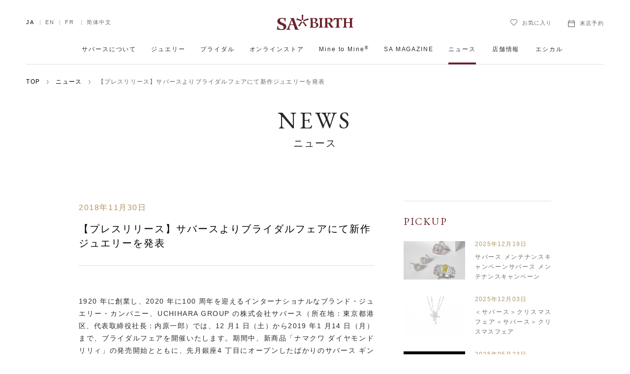

--- FILE ---
content_type: text/html; charset=UTF-8
request_url: https://www.sabirth.com/news/3241/
body_size: 61409
content:



<!DOCTYPE html>
<html lang="ja" class="no-js">
<head prefix="og: http://ogp.me/ns# fb: http://ogp.me/ns/fb# article: http://ogp.me/ns/article#">
	<meta charset="utf-8">
	<meta http-equiv="X-UA-Compatible" content="IE=edge">

<!-- Google tag (gtag.js) -->
<script async src="https://www.googletagmanager.com/gtag/js?id=G-F2TE57P3SS"></script>
<script>
  window.dataLayer = window.dataLayer || [];
  function gtag(){dataLayer.push(arguments);}
  gtag('js', new Date());

  gtag('config', 'G-F2TE57P3SS');
</script>

<!-- Google Tag Manager -->
<script>(function(w,d,s,l,i){w[l]=w[l]||[];w[l].push({'gtm.start':
new Date().getTime(),event:'gtm.js'});var f=d.getElementsByTagName(s)[0],
j=d.createElement(s),dl=l!='dataLayer'?'&l='+l:'';j.async=true;j.src=
'https://www.googletagmanager.com/gtm.js?id='+i+dl;f.parentNode.insertBefore(j,f);
})(window,document,'script','dataLayer','GTM-56W76R9S');</script>
<!-- End Google Tag Manager -->
	<title>【プレスリリース】サバースよりブライダルフェアにて新作ジュエリーを発表｜サバース - SA BIRTH</title>

	<meta name="keywords" content="サバース,SABIRTH,ダイヤモンド,ジュエリー,結婚指輪,婚約指輪">
	<meta name="description" content="1920 年に創業し、2020 年に100 周年を迎えるインターナショナルなブランド・ジュエリー・カンパニー、UCHIHARA GROUP の株式会社サバース（...">

	<meta property="og:title" content="【プレスリリース】サバースよりブライダルフェアにて新作ジュエリーを発表｜サバース - SA BIRTH">
	<meta property="og:type" content="article">
	<meta property="og:url" content="https://www.sabirth.com/news/3241/">
	<meta property="og:image" content="https://www.sabirth.com/ogimage.png">
	<meta property="og:description" content="1920 年に創業し、2020 年に100 周年を迎えるインターナショナルなブランド・ジュエリー・カンパニー、UCHIHARA GROUP の株式会社サバース（...">
	<meta property="og:site_name" content="サバース - SA BIRTH">
	<meta property="og:locale" content="ja_JP">

	<meta name="twitter:card" content="summary_large_image">
	<meta name="twitter:title" content="【プレスリリース】サバースよりブライダルフェアにて新作ジュエリーを発表｜サバース - SA BIRTH">
	<meta name="twitter:description" content="1920 年に創業し、2020 年に100 周年を迎えるインターナショナルなブランド・ジュエリー・カンパニー、UCHIHARA GROUP の株式会社サバース（...">
	<meta name="twitter:url" content="https://www.sabirth.com/news/3241/">
	<meta name="twitter:image" content="https://www.sabirth.com/ogimage.png">

	<meta name="theme-color" content="#6d242e">
	<meta name="viewport" content="width=device-width, maximum-scale=1, user-scalable=no">

<meta name='robots' content='max-image-preview:large' />
	<style>img:is([sizes="auto" i], [sizes^="auto," i]) { contain-intrinsic-size: 3000px 1500px }</style>
	<link rel='stylesheet' id='wp-block-library-css' href='https://www.sabirth.com/cms/wp-includes/css/dist/block-library/style.min.css?ver=6.8.3' type='text/css' media='all' />
<style id='classic-theme-styles-inline-css' type='text/css'>
/*! This file is auto-generated */
.wp-block-button__link{color:#fff;background-color:#32373c;border-radius:9999px;box-shadow:none;text-decoration:none;padding:calc(.667em + 2px) calc(1.333em + 2px);font-size:1.125em}.wp-block-file__button{background:#32373c;color:#fff;text-decoration:none}
</style>
<style id='global-styles-inline-css' type='text/css'>
:root{--wp--preset--aspect-ratio--square: 1;--wp--preset--aspect-ratio--4-3: 4/3;--wp--preset--aspect-ratio--3-4: 3/4;--wp--preset--aspect-ratio--3-2: 3/2;--wp--preset--aspect-ratio--2-3: 2/3;--wp--preset--aspect-ratio--16-9: 16/9;--wp--preset--aspect-ratio--9-16: 9/16;--wp--preset--color--black: #000000;--wp--preset--color--cyan-bluish-gray: #abb8c3;--wp--preset--color--white: #ffffff;--wp--preset--color--pale-pink: #f78da7;--wp--preset--color--vivid-red: #cf2e2e;--wp--preset--color--luminous-vivid-orange: #ff6900;--wp--preset--color--luminous-vivid-amber: #fcb900;--wp--preset--color--light-green-cyan: #7bdcb5;--wp--preset--color--vivid-green-cyan: #00d084;--wp--preset--color--pale-cyan-blue: #8ed1fc;--wp--preset--color--vivid-cyan-blue: #0693e3;--wp--preset--color--vivid-purple: #9b51e0;--wp--preset--gradient--vivid-cyan-blue-to-vivid-purple: linear-gradient(135deg,rgba(6,147,227,1) 0%,rgb(155,81,224) 100%);--wp--preset--gradient--light-green-cyan-to-vivid-green-cyan: linear-gradient(135deg,rgb(122,220,180) 0%,rgb(0,208,130) 100%);--wp--preset--gradient--luminous-vivid-amber-to-luminous-vivid-orange: linear-gradient(135deg,rgba(252,185,0,1) 0%,rgba(255,105,0,1) 100%);--wp--preset--gradient--luminous-vivid-orange-to-vivid-red: linear-gradient(135deg,rgba(255,105,0,1) 0%,rgb(207,46,46) 100%);--wp--preset--gradient--very-light-gray-to-cyan-bluish-gray: linear-gradient(135deg,rgb(238,238,238) 0%,rgb(169,184,195) 100%);--wp--preset--gradient--cool-to-warm-spectrum: linear-gradient(135deg,rgb(74,234,220) 0%,rgb(151,120,209) 20%,rgb(207,42,186) 40%,rgb(238,44,130) 60%,rgb(251,105,98) 80%,rgb(254,248,76) 100%);--wp--preset--gradient--blush-light-purple: linear-gradient(135deg,rgb(255,206,236) 0%,rgb(152,150,240) 100%);--wp--preset--gradient--blush-bordeaux: linear-gradient(135deg,rgb(254,205,165) 0%,rgb(254,45,45) 50%,rgb(107,0,62) 100%);--wp--preset--gradient--luminous-dusk: linear-gradient(135deg,rgb(255,203,112) 0%,rgb(199,81,192) 50%,rgb(65,88,208) 100%);--wp--preset--gradient--pale-ocean: linear-gradient(135deg,rgb(255,245,203) 0%,rgb(182,227,212) 50%,rgb(51,167,181) 100%);--wp--preset--gradient--electric-grass: linear-gradient(135deg,rgb(202,248,128) 0%,rgb(113,206,126) 100%);--wp--preset--gradient--midnight: linear-gradient(135deg,rgb(2,3,129) 0%,rgb(40,116,252) 100%);--wp--preset--font-size--small: 13px;--wp--preset--font-size--medium: 20px;--wp--preset--font-size--large: 36px;--wp--preset--font-size--x-large: 42px;--wp--preset--spacing--20: 0.44rem;--wp--preset--spacing--30: 0.67rem;--wp--preset--spacing--40: 1rem;--wp--preset--spacing--50: 1.5rem;--wp--preset--spacing--60: 2.25rem;--wp--preset--spacing--70: 3.38rem;--wp--preset--spacing--80: 5.06rem;--wp--preset--shadow--natural: 6px 6px 9px rgba(0, 0, 0, 0.2);--wp--preset--shadow--deep: 12px 12px 50px rgba(0, 0, 0, 0.4);--wp--preset--shadow--sharp: 6px 6px 0px rgba(0, 0, 0, 0.2);--wp--preset--shadow--outlined: 6px 6px 0px -3px rgba(255, 255, 255, 1), 6px 6px rgba(0, 0, 0, 1);--wp--preset--shadow--crisp: 6px 6px 0px rgba(0, 0, 0, 1);}:where(.is-layout-flex){gap: 0.5em;}:where(.is-layout-grid){gap: 0.5em;}body .is-layout-flex{display: flex;}.is-layout-flex{flex-wrap: wrap;align-items: center;}.is-layout-flex > :is(*, div){margin: 0;}body .is-layout-grid{display: grid;}.is-layout-grid > :is(*, div){margin: 0;}:where(.wp-block-columns.is-layout-flex){gap: 2em;}:where(.wp-block-columns.is-layout-grid){gap: 2em;}:where(.wp-block-post-template.is-layout-flex){gap: 1.25em;}:where(.wp-block-post-template.is-layout-grid){gap: 1.25em;}.has-black-color{color: var(--wp--preset--color--black) !important;}.has-cyan-bluish-gray-color{color: var(--wp--preset--color--cyan-bluish-gray) !important;}.has-white-color{color: var(--wp--preset--color--white) !important;}.has-pale-pink-color{color: var(--wp--preset--color--pale-pink) !important;}.has-vivid-red-color{color: var(--wp--preset--color--vivid-red) !important;}.has-luminous-vivid-orange-color{color: var(--wp--preset--color--luminous-vivid-orange) !important;}.has-luminous-vivid-amber-color{color: var(--wp--preset--color--luminous-vivid-amber) !important;}.has-light-green-cyan-color{color: var(--wp--preset--color--light-green-cyan) !important;}.has-vivid-green-cyan-color{color: var(--wp--preset--color--vivid-green-cyan) !important;}.has-pale-cyan-blue-color{color: var(--wp--preset--color--pale-cyan-blue) !important;}.has-vivid-cyan-blue-color{color: var(--wp--preset--color--vivid-cyan-blue) !important;}.has-vivid-purple-color{color: var(--wp--preset--color--vivid-purple) !important;}.has-black-background-color{background-color: var(--wp--preset--color--black) !important;}.has-cyan-bluish-gray-background-color{background-color: var(--wp--preset--color--cyan-bluish-gray) !important;}.has-white-background-color{background-color: var(--wp--preset--color--white) !important;}.has-pale-pink-background-color{background-color: var(--wp--preset--color--pale-pink) !important;}.has-vivid-red-background-color{background-color: var(--wp--preset--color--vivid-red) !important;}.has-luminous-vivid-orange-background-color{background-color: var(--wp--preset--color--luminous-vivid-orange) !important;}.has-luminous-vivid-amber-background-color{background-color: var(--wp--preset--color--luminous-vivid-amber) !important;}.has-light-green-cyan-background-color{background-color: var(--wp--preset--color--light-green-cyan) !important;}.has-vivid-green-cyan-background-color{background-color: var(--wp--preset--color--vivid-green-cyan) !important;}.has-pale-cyan-blue-background-color{background-color: var(--wp--preset--color--pale-cyan-blue) !important;}.has-vivid-cyan-blue-background-color{background-color: var(--wp--preset--color--vivid-cyan-blue) !important;}.has-vivid-purple-background-color{background-color: var(--wp--preset--color--vivid-purple) !important;}.has-black-border-color{border-color: var(--wp--preset--color--black) !important;}.has-cyan-bluish-gray-border-color{border-color: var(--wp--preset--color--cyan-bluish-gray) !important;}.has-white-border-color{border-color: var(--wp--preset--color--white) !important;}.has-pale-pink-border-color{border-color: var(--wp--preset--color--pale-pink) !important;}.has-vivid-red-border-color{border-color: var(--wp--preset--color--vivid-red) !important;}.has-luminous-vivid-orange-border-color{border-color: var(--wp--preset--color--luminous-vivid-orange) !important;}.has-luminous-vivid-amber-border-color{border-color: var(--wp--preset--color--luminous-vivid-amber) !important;}.has-light-green-cyan-border-color{border-color: var(--wp--preset--color--light-green-cyan) !important;}.has-vivid-green-cyan-border-color{border-color: var(--wp--preset--color--vivid-green-cyan) !important;}.has-pale-cyan-blue-border-color{border-color: var(--wp--preset--color--pale-cyan-blue) !important;}.has-vivid-cyan-blue-border-color{border-color: var(--wp--preset--color--vivid-cyan-blue) !important;}.has-vivid-purple-border-color{border-color: var(--wp--preset--color--vivid-purple) !important;}.has-vivid-cyan-blue-to-vivid-purple-gradient-background{background: var(--wp--preset--gradient--vivid-cyan-blue-to-vivid-purple) !important;}.has-light-green-cyan-to-vivid-green-cyan-gradient-background{background: var(--wp--preset--gradient--light-green-cyan-to-vivid-green-cyan) !important;}.has-luminous-vivid-amber-to-luminous-vivid-orange-gradient-background{background: var(--wp--preset--gradient--luminous-vivid-amber-to-luminous-vivid-orange) !important;}.has-luminous-vivid-orange-to-vivid-red-gradient-background{background: var(--wp--preset--gradient--luminous-vivid-orange-to-vivid-red) !important;}.has-very-light-gray-to-cyan-bluish-gray-gradient-background{background: var(--wp--preset--gradient--very-light-gray-to-cyan-bluish-gray) !important;}.has-cool-to-warm-spectrum-gradient-background{background: var(--wp--preset--gradient--cool-to-warm-spectrum) !important;}.has-blush-light-purple-gradient-background{background: var(--wp--preset--gradient--blush-light-purple) !important;}.has-blush-bordeaux-gradient-background{background: var(--wp--preset--gradient--blush-bordeaux) !important;}.has-luminous-dusk-gradient-background{background: var(--wp--preset--gradient--luminous-dusk) !important;}.has-pale-ocean-gradient-background{background: var(--wp--preset--gradient--pale-ocean) !important;}.has-electric-grass-gradient-background{background: var(--wp--preset--gradient--electric-grass) !important;}.has-midnight-gradient-background{background: var(--wp--preset--gradient--midnight) !important;}.has-small-font-size{font-size: var(--wp--preset--font-size--small) !important;}.has-medium-font-size{font-size: var(--wp--preset--font-size--medium) !important;}.has-large-font-size{font-size: var(--wp--preset--font-size--large) !important;}.has-x-large-font-size{font-size: var(--wp--preset--font-size--x-large) !important;}
:where(.wp-block-post-template.is-layout-flex){gap: 1.25em;}:where(.wp-block-post-template.is-layout-grid){gap: 1.25em;}
:where(.wp-block-columns.is-layout-flex){gap: 2em;}:where(.wp-block-columns.is-layout-grid){gap: 2em;}
:root :where(.wp-block-pullquote){font-size: 1.5em;line-height: 1.6;}
</style>
<link rel='stylesheet' id='wp-mcm-styles-css' href='https://www.sabirth.com/cms/wp-content/plugins/wp-media-category-management/css/wp-mcm-styles.css?ver=2.5.0.1' type='text/css' media='all' />
<link rel='stylesheet' id='core-css' href='https://www.sabirth.com/cms/wp-content/themes/sabirth/assets/css/core.css?ver=1753927853' type='text/css' media='all' />
<link rel='stylesheet' id='core-n-css' href='https://www.sabirth.com/cms/wp-content/themes/sabirth/assets/css/core-n.css?ver=1753927854' type='text/css' media='all' />
<link rel="stylesheet" href="https://www.sabirth.com/cms/wp-content/themes/sabirth/assets/css/custom.css?20240125">







<link href="https://fonts.googleapis.com/css?family=EB+Garamond:400,600" rel="stylesheet">
<script src="/cms/wp-content/themes/sabirth/assets/js/vendor/modernizr.min.js"></script>
<link rel="stylesheet" href="https://www.sabirth.com/cms/wp-content/themes/sabirth/assets/css/home-news.css">

</head>

	<body class="is-single is-news is-white">

<!-- Google Tag Manager (noscript) -->
<noscript><iframe src="https://www.googletagmanager.com/ns.html?id=GTM-56W76R9S"
height="0" width="0" style="display:none;visibility:hidden"></iframe></noscript>
<!-- End Google Tag Manager (noscript) -->
<header class="p-gh">
	<div class="p-gh__wrapper">
		<div class="p-gh__container">
			<div class="p-gh__logo">
			<a href="https://www.sabirth.com/">
								<object class="is-color--crimson" data="https://www.sabirth.com/cms/wp-content/themes/sabirth/assets/images/logo--crimson.svg" type="image/svg+xml">SA BIRTH</object>
				<object class="is-color--white" data="https://www.sabirth.com/cms/wp-content/themes/sabirth/assets/images/logo--white.svg" type="image/svg+xml">SA BIRTH</object>
							</a>
			</div>

			
					<!-- cache status: cache -->
					<nav class="p-gn">
						<!-- <a href="/en/" class="p-gn__en"><span>EN<span class="c-icon c-icon--arrow_r"></span></span></a> -->


						<div class="p-gn__wrapper">
							<ul class="p-gn__main">
								<li class="p-gn__main__item p-gn__main__item--top">
									<a href="https://www.sabirth.com/"><span>トップ</span></a>
								</li>
								<li class="p-gn__main__item p-gn__main__item--about has-dropdown">
									<a href="https://www.sabirth.com/about/"><span>サバースについて</span><i class="c-icon c-icon--arrow_b"></i></a>
									<div class="p-gn__dropdown p-gn__dropdown--about"><div class="p-gn__dropdown__container">
										<div class="p-gn__dropdown__toplink">
											<a class="c-button c-button-type--arrow-before" href="https://www.sabirth.com/about/">サバースについて トップ</a>
										</div>
										<ul class="l-container is-full--sp">
											<li><a href="https://www.sabirth.com/about/diamond/">
												<figure><div><img src="https://www.sabirth.com/cms/wp-content/themes/sabirth/assets/images/gn_about_diamond.jpg" alt=""></div></figure>
												<p>選ばれし地・サザンアフリカで誕生した<i class="u-br"></i>ダイヤモンド</p>
											</a></li>
											<li><a href="https://www.sabirth.com/about/craftsmanship/">
												<figure><div><img src="https://www.sabirth.com/cms/wp-content/themes/sabirth/assets/images/gn_about_craftsmanship.jpg" alt=""></div></figure>
												<p>日本人の審美眼により生み出された<i class="u-br"></i>ジュエリー</p>
											</a></li>
											<li><a href="https://www.sabirth.com/about/ethical/">
												<figure><div><img src="https://www.sabirth.com/cms/wp-content/themes/sabirth/assets/images/gn_about_ethical.jpg" alt=""></div></figure>
												<p>エシカル&サステナブル</p>
											</a></li>
										</ul>
									</div></div>
								</li><!--
								--><li class="p-gn__main__item p-gn__main__item--jewelry has-dropdown">
									<a href="https://www.sabirth.com/products/category/jewelry/"><span>ジュエリー</span><i class="c-icon c-icon--arrow_b"></i></a>
									<div class="p-gn__dropdown p-gn__dropdown--jewelry"><div class="p-gn__dropdown__container">
										<div class="l-container l-container--jewelry is-full--sp">
											<div class="p-gn__dropdown__toplink">
												<a class="c-button c-button-type--arrow-before" href="https://www.sabirth.com/products/category/jewelry/">ジュエリー トップ</a>
											</div>
											<div class="is-category">
												<p>カテゴリー</p>
												<ul>
													<li><a href="https://www.sabirth.com/products/category/jewelry/ring/"><p>リング</p></a></li>
													<li><a href="https://www.sabirth.com/products/category/jewelry/necklace/"><p>ネックレス</p></a></li>
													<li><a href="https://www.sabirth.com/products/category/jewelry/earrings/"><p>イヤリング</p></a></li>
													<li><a href="https://www.sabirth.com/products/category/jewelry/bracelet/"><p>ブレスレット</p></a></li>
													<li><a href="https://www.sabirth.com/products/category/jewelry/brooch/"><p>ブローチ</p></a></li>
<li><a href="https://www.sabirth.com/products/category/bridal/eternity/"><p>エタニティ</p></a></li>
												</ul>
												<p>コラボジュエリー</p>
												<ul style="column-count:1;">
													<li><a href="https://online.sabirth.com/collections/petro"><p>ペトロ</p></a></li>
													<li><a href="https://online.sabirth.com/collections/waxflower"><p>ワックスフラワー</p></a></li>
												</ul>
											</div>
											<div class="is-collection">
												<p>コレクション</p>
												<ul>
														<li><a href="https://www.sabirth.com/products/collection/african-flower/">
															<figure><div><img src="https://www.sabirth.com/cms/wp-content/uploads/2022/10/item_african-flower-300x300.png" srcset="https://www.sabirth.com/cms/wp-content/uploads/2022/10/item_african-flower-300x300.png 1x, https://www.sabirth.com/cms/wp-content/uploads/2022/10/item_african-flower-640x640.png 2x" alt=""></div></figure>
															<p>アフリカンフラワー</p>
														</a></li>
														<li><a href="https://www.sabirth.com/products/collection/good-hope/">
															<figure><div><img src="https://www.sabirth.com/cms/wp-content/uploads/2020/04/item_goodhope-300x300.png" srcset="https://www.sabirth.com/cms/wp-content/uploads/2020/04/item_goodhope-300x300.png 1x, https://www.sabirth.com/cms/wp-content/uploads/2020/04/item_goodhope-640x640.png 2x" alt=""></div></figure>
															<p>グッドホープ</p>
														</a></li>
														<li><a href="https://www.sabirth.com/products/collection/kizuna/">
															<figure><div><img src="https://www.sabirth.com/cms/wp-content/uploads/2020/11/item_kizuna-300x300.png" srcset="https://www.sabirth.com/cms/wp-content/uploads/2020/11/item_kizuna-300x300.png 1x, https://www.sabirth.com/cms/wp-content/uploads/2020/11/item_kizuna-640x640.png 2x" alt=""></div></figure>
															<p>キズナ</p>
														</a></li>
														<li><a href="https://www.sabirth.com/products/collection/zen-garden/">
															<figure><div><img src="https://www.sabirth.com/cms/wp-content/uploads/2021/05/item_zen-garden_2-300x300.png" srcset="https://www.sabirth.com/cms/wp-content/uploads/2021/05/item_zen-garden_2-300x300.png 1x, https://www.sabirth.com/cms/wp-content/uploads/2021/05/item_zen-garden_2-640x640.png 2x" alt=""></div></figure>
															<p>ゼンガーデン</p>
														</a></li>
														<li><a href="https://www.sabirth.com/products/collection/orange-river/">
															<figure><div><img src="https://www.sabirth.com/cms/wp-content/uploads/2020/04/item_orange_river-300x300.png" srcset="https://www.sabirth.com/cms/wp-content/uploads/2020/04/item_orange_river-300x300.png 1x, https://www.sabirth.com/cms/wp-content/uploads/2020/04/item_orange_river-640x640.png 2x" alt=""></div></figure>
															<p>オレンジリバー</p>
														</a></li>
														<li><a href="https://www.sabirth.com/products/collection/namaqua/">
															<figure><div><img src="https://www.sabirth.com/cms/wp-content/uploads/2021/09/item_namaqua-300x300.png" srcset="https://www.sabirth.com/cms/wp-content/uploads/2021/09/item_namaqua-300x300.png 1x, https://www.sabirth.com/cms/wp-content/uploads/2021/09/item_namaqua-640x640.png 2x" alt=""></div></figure>
															<p>ナマクワ</p>
														</a></li>
														<li><a href="https://www.sabirth.com/products/collection/victoria-falls/">
															<figure><div><img src="https://www.sabirth.com/cms/wp-content/uploads/2020/04/item_victoria-falls-1-300x300.png" srcset="https://www.sabirth.com/cms/wp-content/uploads/2020/04/item_victoria-falls-1-300x300.png 1x, https://www.sabirth.com/cms/wp-content/uploads/2020/04/item_victoria-falls-1-640x640.png 2x" alt=""></div></figure>
															<p>ヴィクトリアフォールズ</p>
														</a></li>
														<li><a href="https://www.sabirth.com/products/collection/forever-star-southern-cross/">
															<figure><div><img src="https://www.sabirth.com/cms/wp-content/uploads/2026/01/abe0523645a30e9e916bac6b90080bcd-300x284.png" srcset="https://www.sabirth.com/cms/wp-content/uploads/2026/01/abe0523645a30e9e916bac6b90080bcd-300x284.png 1x, https://www.sabirth.com/cms/wp-content/uploads/2026/01/abe0523645a30e9e916bac6b90080bcd-640x607.png 2x" alt=""></div></figure>
															<p>フォーエバースター/サザンクロス</p>
														</a></li>
														<li><a href="https://www.sabirth.com/products/collection/birth/">
															<figure><div><img src="https://www.sabirth.com/cms/wp-content/uploads/2021/09/item_birth-300x300.png" srcset="https://www.sabirth.com/cms/wp-content/uploads/2021/09/item_birth-300x300.png 1x, https://www.sabirth.com/cms/wp-content/uploads/2021/09/item_birth-640x640.png 2x" alt=""></div></figure>
															<p>バース</p>
														</a></li>
														<li><a href="https://www.sabirth.com/products/collection/kruger/">
															<figure><div><img src="https://www.sabirth.com/cms/wp-content/uploads/2022/12/item_kruger-300x300.png" srcset="https://www.sabirth.com/cms/wp-content/uploads/2022/12/item_kruger-300x300.png 1x, https://www.sabirth.com/cms/wp-content/uploads/2022/12/item_kruger-640x640.png 2x" alt=""></div></figure>
															<p>クルーガー</p>
														</a></li>
														<li><a href="https://www.sabirth.com/products/collection/namib/">
															<figure><div><img src="https://www.sabirth.com/cms/wp-content/uploads/2020/04/item_namib-300x300.png" srcset="https://www.sabirth.com/cms/wp-content/uploads/2020/04/item_namib-300x300.png 1x, https://www.sabirth.com/cms/wp-content/uploads/2020/04/item_namib-640x640.png 2x" alt=""></div></figure>
															<p>ナミブ</p>
														</a></li>
												</ul>
											</div>
											<!-- <div class="is-high-jewelry">
												<p>ハイジュエリー</p>
												<ul>
													<li><a href="https://www.sabirth.com/products/category/high-jewelry/">
														<figure><div><img src="/cms/wp-content/themes/sabirth/assets/images/gn_jewelry_hj.jpg" alt=""></div></figure>
														<p>南アフリカの大自然からインスパイアされたハイジュエリー</p>
													</a></li>
												</ul>
											</div> -->
										</div>
									</div></div>
								</li><!--
								--><li class="p-gn__main__item p-gn__main__item--bridal has-dropdown">
									<a href="https://www.sabirth.com/products/category/bridal/"><span>ブライダル</span><i class="c-icon c-icon--arrow_b"></i></a>
									<div class="p-gn__dropdown p-gn__dropdown--bridal"><div class="p-gn__dropdown__container">
										<div class="p-gn__dropdown__toplink">
											<a class="c-button c-button-type--arrow-before" href="https://www.sabirth.com/products/category/bridal/">ブライダル トップ</a>
										</div>
										<ul class="l-container is-full--sp">
										<li><a href="https://www.sabirth.com/products/category/bridal/engagement-ring/">
											<figure><div><img src="https://www.sabirth.com/cms/wp-content/uploads/2017/12/banner_engagement_bg-300x186.jpg" srcset="https://www.sabirth.com/cms/wp-content/uploads/2017/12/banner_engagement_bg-300x186.jpg 1x, https://www.sabirth.com/cms/wp-content/uploads/2017/12/banner_engagement_bg-640x396.jpg 2x" alt=""></div></figure>
											<p>エンゲージリング</p>
										</a></li>
										<li><a href="https://www.sabirth.com/products/category/bridal/eternity/">
											<figure><div><img src="https://www.sabirth.com/cms/wp-content/uploads/2021/04/banner_eternity_collection-300x186.jpg" srcset="https://www.sabirth.com/cms/wp-content/uploads/2021/04/banner_eternity_collection-300x186.jpg 1x, https://www.sabirth.com/cms/wp-content/uploads/2021/04/banner_eternity_collection-640x396.jpg 2x" alt=""></div></figure>
											<p>エタニティ</p>
										</a></li>
										<li><a href="https://www.sabirth.com/products/category/bridal/marriage-ring/">
											<figure><div><img src="https://www.sabirth.com/cms/wp-content/uploads/2017/12/banner_mariage_bg-300x186.jpg" srcset="https://www.sabirth.com/cms/wp-content/uploads/2017/12/banner_mariage_bg-300x186.jpg 1x, https://www.sabirth.com/cms/wp-content/uploads/2017/12/banner_mariage_bg-640x396.jpg 2x" alt=""></div></figure>
											<p>マリッジリング</p>
										</a></li>
										<li><a href="https://www.sabirth.com/products/category/bridal/set-ring/">
											<figure><div><img src="https://www.sabirth.com/cms/wp-content/uploads/2017/12/banner_setring_bg-300x186.jpg" srcset="https://www.sabirth.com/cms/wp-content/uploads/2017/12/banner_setring_bg-300x186.jpg 1x, https://www.sabirth.com/cms/wp-content/uploads/2017/12/banner_setring_bg-640x396.jpg 2x" alt=""></div></figure>
											<p>セットリング</p>
										</a></li>
										<li><a href="https://www.sabirth.com/products/category/bridal/engagement-necklace/">
											<figure><div><img src="https://www.sabirth.com/cms/wp-content/uploads/2019/02/banner_engagement_necklace_bg-300x186.jpg" srcset="https://www.sabirth.com/cms/wp-content/uploads/2019/02/banner_engagement_necklace_bg-300x186.jpg 1x, https://www.sabirth.com/cms/wp-content/uploads/2019/02/banner_engagement_necklace_bg-640x396.jpg 2x" alt=""></div></figure>
											<p>エンゲージネックレス</p>
										</a></li>

<!--  -->
										<!-- <li><a href="https://www.sabirth.com/news/3687/">
											<figure><div><img src="https://www.sabirth.com/cms/wp-content/themes/sabirth/assets/images/gn_bridal-fair4.jpg" alt=""></div></figure>
											<p>ブライダルフェア情報</p>
										</a></li> -->

										</ul>
									</div></div>
								</li><!--
								--><!--
								--><li class="p-gn__main__item p-gn__main__item--news"><a href="https://online.sabirth.com/"><span>オンラインストア</span></a></li><!--
							--><li class="p-gn__main__item p-gn__main__item--about has-dropdown">
									<a href="https://www.sabirth.com/mine-to-mine/"><span>Mine to Mine<sup>&reg;</sup></span><i class="c-icon c-icon--arrow_b"></i></a>
									<div class="p-gn__dropdown p-gn__dropdown--about">
										<div class="p-gn__dropdown__container">
											<div class="p-gn__dropdown__toplink">
												<a class="c-button c-button-type--arrow-before" href="https://www.sabirth.com/mine-to-mine/">Mine to Mine<sup>&reg;</sup></a>
											</div>
											<ul class="l-container is-full--sp">
												<li>
													<a href="https://www.sabirth.com/prideofbotswana/">
														<figure><div><img src="https://www.sabirth.com/cms/wp-content/themes/sabirth/assets/images//botswana/mega_menu_botsuwana.jpg" alt=""></div></figure>
														<p>BOTSWANA</p>
													</a>
												</li>
												<li>
													<a href="https://www.sabirth.com/thelesothodream/">
														<figure><div><img src="https://www.sabirth.com/cms/wp-content/themes/sabirth/assets/images//botswana/mega_menu_lesotho.jpg" alt=""></div></figure>
														<p>LESOTHO</p>
													</a>
												</li>
												<li></li>
											</ul>
										</div>
									</div>
								</li><!--
								--><li class="p-gn__main__item p-gn__main__item--news"><a href="https://www.sabirth.com/sa-magazine/"><span>SA MAGAZINE</span></a></li><!--
								--><li class="p-gn__main__item p-gn__main__item--news is-active"><a href="https://www.sabirth.com/news/"><span>ニュース</span></a></li><!--
								--><li class="p-gn__main__item p-gn__main__item--inquiry is-pc"><a href="https://dyeb.f.msgs.jp/webapp/form/20907_dyeb_2/index.do" target="_blank"><span>お問い合わせ</span></a></li><!--
								-->
								<!-- <li class="p-gn__main__item p-gn__main__item--shop has-dropdown sp">
									<a href="https://www.sabirth.com/shop/"><span>サバース 銀座 来店のご予約</span><i class="c-icon c-icon--arrow_b"></i></a>
									<div class="p-gn__dropdown p-gn__dropdown--shop">
										<div class="p-gn__dropdown__container">
											<div class="p-gn__dropdown__toplink pb0">
												<a class="c-button c-button-type--arrow-before" href="tel:03-6263-2011">お電話からのご予約</a>
											</div>
											<div class="p-gn__dropdown__toplink pb0">
												<a class="c-button c-button-type--arrow-before" href="https://www.sabirth.com/shop/reservation/12/#web">WEBからのご予約</a>
											</div>
											<div class="p-gn__dropdown__toplink pb0">
												<a class="c-button c-button-type--arrow-before" href="/shop/reservation/13">オンライン接客サービス</a>
											</div>
										</div>
									</div>
								</li> -->
								<!--
								-->
								<!-- PC用 -->
								<li class="p-gn__main__item p-gn__main__item--shop has-dropdown is-pc">
										<a href="https://www.sabirth.com/shop/"><span>店舗情報</span></a>
																			</li><!--
									--><!--
								-->
								<!--
									--><li class="p-gn__main__item p-gn__main__item--shop sp">
										<a href="https://www.sabirth.com/shop/"><span>店舗情報</span></a>
									</li><!--
									--><li class="p-gn__main__item p-gn__main__item--ethical">
										<a href="https://www.sabirth.com/about/ethical/"><span>エシカル</span></a>
									</li>
							</ul>


							<aside class="p-gn__sub">
																<a href="https://dyeb.f.msgs.jp/webapp/form/20907_dyeb_91/index.do" target="_blank" class="c-button c-button-type--rect c-button-color--crimson c-button-size--l is-full--sp p-reserve-btn-sp">
									<span class="p-reserve-btn-sp__icon"><svg xmlns="http://www.w3.org/2000/svg" height="24" width="24" viewBox="0 0 24 24"><title>calendar 2</title><g stroke-width="2" fill="#212121" stroke="#212121" class="nc-icon-wrapper"><line data-color="color-2" x1="1" y1="9" x2="23" y2="9" fill="none" stroke-linecap="square" stroke-miterlimit="10"></line><rect x="1" y="3" width="22" height="20" rx="2" fill="none" stroke="#212121" stroke-linecap="square" stroke-miterlimit="10"></rect><line x1="6" y1="1" x2="5.999" y2="5" fill="none" stroke="#212121" stroke-linecap="square" stroke-miterlimit="10"></line><line x1="18" y1="1" x2="17.999" y2="5" fill="none" stroke="#212121" stroke-linecap="square" stroke-miterlimit="10"></line></g></svg></span>
									<span class="p-reserve-btn-sp__txt">来店予約</span>
								</a>
							</aside>

										<div class="p-gf">
				<div class="p-gf__container">
					<div class="p-gf__logo"><a href="https://www.sabirth.com/">
						<object data="https://www.sabirth.com/cms/wp-content/themes/sabirth/assets/images/logo_mini.svg" type="image/svg+xml">SA BIRTH</object>
					</a></div>

					<div class="p-gf__lang">
						<a href="/en/" class="p-gf__en"><span>ENGLISH</span></a>
						<a href="/zh-cn/" class="p-gf__zh-cn"><span>简体中文</span></a><!---->
					</div>

					<div class="p-gf__sns">

						<a href="https://www.facebook.com/SA-BIRTH-1651128658542152/" target="_blank"><span class="c-icon c-icon--facebook"></span></a><!--
						--><a href="https://www.instagram.com/sabirth.official/" target="_blank"><span class="c-icon c-icon--instagram"></span></a><!--
						--><a href="https://www.youtube.com/@OfficialSABIRTH" target="_blank"><span class="c-icon c-icon--youtube"></span></a><!--
						-->
					</div>
					<nav>
						<ul>
							<li><a href="https://www.sabirth.com/company/">会社概要</a></li><!--
														--><li><a href="http://www.myfirst.jp/myfirst.html" target="_blank">マイファースト</a></li><!--
							--><li><a href="https://www.sabirth.com/policy/">プライバシーポリシー</a></li>
							<li><a href="https://www.sabirth.com/press/">プレス</a></li>
							<li><a href="https://dyeb.f.msgs.jp/webapp/form/20907_dyeb_55/index.do">プレスに関するお問い合わせ</a></li>
							<li><a href="https://dyeb.f.msgs.jp/webapp/form/20907_dyeb_1/index.do">カタログ請求</a></li>
							<li><a href="https://dyeb.f.msgs.jp/webapp/form/20907_dyeb_2/index.do">お問い合わせ</a></li>
						</ul>
					</nav>
				</div>
			</div>
						</div>
					</nav>

			<nav class="p-gh__subnav">
				<ul>
					<li class="p-gh__subnav__link p-gh__subnav__link--like">
						<a href="https://www.sabirth.com/likes/">
							<i class="c-icon c-icon--heart"></i>
							<span>お気に入り</span>
						</a>
					</li><!--
					--><li class="p-gh__subnav__link p-gh__subnav__link--catalog"><a href="https://dyeb.f.msgs.jp/webapp/form/20907_dyeb_1/index.do" target="_blank"><i class="c-icon c-icon--book"></i><span>カタログ請求</span></a></li><!--
					--><li class="p-gh__subnav__link p-gh__subnav__link--shop"><a href="https://www.sabirth.com/shop/"><i class="c-icon c-icon--pin"></i><span>店舗情報</span></a></li><!--
					--><li class="p-gh__subnav__link p-gh__subnav__link--inquiry"><a href="https://dyeb.f.msgs.jp/webapp/form/20907_dyeb_2/index.do" target="_blank"><i class="c-icon c-icon--mail"></i><span>お問い合わせ</span></a></li><!--
					--><li class="p-gh__subnav__link p-gh__subnav__link--reserve">
							<a href="https://dyeb.f.msgs.jp/webapp/form/20907_dyeb_91/index.do" target="_blank" class="p-reserve-btn">
								<div class="p-reserve-btn__in">
									<div class="p-reserve-btn__icon"><svg xmlns="http://www.w3.org/2000/svg" height="24" width="24" viewBox="0 0 24 24"><title>calendar 2</title><g stroke-width="2" fill="#212121" stroke="#212121" class="nc-icon-wrapper"><line data-color="color-2" x1="1" y1="9" x2="23" y2="9" fill="none" stroke-linecap="square" stroke-miterlimit="10"></line><rect x="1" y="3" width="22" height="20" rx="2" fill="none" stroke="#212121" stroke-linecap="square" stroke-miterlimit="10"></rect><line x1="6" y1="1" x2="5.999" y2="5" fill="none" stroke="#212121" stroke-linecap="square" stroke-miterlimit="10"></line><line x1="18" y1="1" x2="17.999" y2="5" fill="none" stroke="#212121" stroke-linecap="square" stroke-miterlimit="10"></line></g></svg></div>
									<div class="p-reserve-btn__txt">来店予約</div>
								</div>
							</a>
						</li>
				</ul>
			</nav>

			<ul class="p-gh__languages">
				<li><a class="p-gh__language p-gh__language--ja" href="https://www.sabirth.com/"><span>JA</span></a></li><!--
				--><li><a class="p-gh__language p-gh__language--en" href="https://www.sabirth.com/en/"><span>EN</span></a></li><!--
				--><li><a class="p-gh__language p-gh__language--fr" href="https://www.sabirth.com/fr/"><span>FR</span></a></li>
				<li><a class="p-gh__language p-gh__language--zh-cn" href="https://www.sabirth.com/zh-cn/"><span>简体中文</span></a></li>
			</ul>

			<a class="p-gh__hamburger" href="javascript:void(0);">
				<div class="p-gh__hamburger__container">
					<div class="p-gh__hamburger__bar p-gh__hamburger__bar--top"></div>
					<div class="p-gh__hamburger__bar p-gh__hamburger__bar--mid"></div>
					<div class="p-gh__hamburger__bar p-gh__hamburger__bar--bottom"></div>
				</div>
			</a>
		</div>
	</div>
</header>

		<div class="p-superwrapper">

			<section class="p-archive">
				<div class="p-breadcrumb"><div class="p-breadcrumb__container"><a href="https://www.sabirth.com/">TOP</a> <i class="c-icon c-icon--arrow_r"></i> <a href="https://www.sabirth.com/news/">ニュース</a> <i class="c-icon c-icon--arrow_r"></i> 【プレスリリース】サバースよりブライダルフェアにて新作ジュエリーを発表</div></div>

				<header class="p-hero">
					<div class="l-container">
						<div class="p-hero__main__header c-header c-header--hero c-header--crimson c-header--crimson--size-l c-header--center">
							<div>NEWS</div>
							<h2>ニュース</h2>
						</div>
					</div>
				</header>

				<div class="p-news">
					<div class="l-container l-container--960">
						<div class="p-news__wrapper">

							<article class="p-news__main">
								<header>
									<time datetime="2018-11-30">2018年11月30日</time>
									<h1>【プレスリリース】サバースよりブライダルフェアにて新作ジュエリーを発表</h1>
								</header>

								<div>
<div class="c-news-module c-news-module--single">
	<div class="c-news-module-width c-news-module-width--default">
		<div class="c-news-module-columns">
			<div class="c-news-module-column">
<div class="c-news-content c-news-content--editor">
<p>1920 年に創業し、2020 年に100 周年を迎えるインターナショナルなブランド・ジュエリー・カンパニー、UCHIHARA GROUP の株式会社サバース（所在地：東京都港区、代表取締役社長：内原一郎）では、12 月1 日（土）から2019 年1 月14 日（月）まで、ブライダルフェアを開催いたします。期間中、新商品「ナマクワ ダイヤモンドリリィ」の発売開始とともに、先月銀座4 丁目にオープンしたばかりのサバース ギンザ 銀座本店を始め、全国のサバース各店舗にて、ブライダルジュエリーをお買上げ頂いたお客様には、素敵なジュエリーボックスをプレゼントいたします。</p>
<p><img decoding="async" src="https://www.sabirth.com/cms/wp-content/uploads/2018/11/18c7370ec5b9b4fe0a97fd8fc2bc39fc.jpg" alt="" /></p>

</div>
			</div>

		</div>
	</div>
</div>
<div class="c-news-module c-news-module--2col">
	<div class="c-news-module-width c-news-module-width--default">
		<div class="c-news-module-columns">
			<div class="c-news-module-column">
<div class="c-news-content c-news-content--editor">
<p><img fetchpriority="high" decoding="async" class="" src="https://www.sabirth.com/cms/wp-content/uploads/2018/11/7c102d5665a8d114d462db5a90452bfd.jpg" alt="" width="228" height="292" /></p>

</div>
			</div>
			<div class="c-news-module-column">
<div class="c-news-content c-news-content--editor">
<p>エンゲージリング：Pt/ダイヤモンド 0.18ct～ 259,200円～　12月15日(土)発売開始</p>
<p>左 マリッジリング：Pt. 男性用 102,600円、女性用 Pt./ダイヤモンド 0.04ct 118,800円</p>
<p>右 マリッジリング : Pt. 男性用 102,600円、女性用 Pt./ダイヤモンド 0.03ct 113,400円</p>
<p>*表示はすべて税込み価格です　マリッジリングは12月1日(土)発売開始</p>

</div>
			</div>

		</div>
	</div>
</div>
<div class="c-news-module c-news-module--2col">
	<div class="c-news-module-width c-news-module-width--default">
		<div class="c-news-module-columns">
			<div class="c-news-module-column">
<div class="c-news-content c-news-content--editor">
<p><img decoding="async" src="https://www.sabirth.com/cms/wp-content/uploads/2018/11/183b74d4b5a7e45a85aa73d65ab3820d.jpg" alt="" /></p>

</div>
			</div>
			<div class="c-news-module-column">
<div class="c-news-content c-news-content--editor">
<p>南アフリカ原産の花、ネリネは、花びらに光があたると宝石のようにキラキラと輝きを放つことから、別名「ダイヤモンドリリィ」と呼ばれています。花言葉は幸せな思い出。おふたりで歩む日々が輝きに満ち溢れ、幸せな時間が積み重なることを願って新商品にこの名前が付けられました。マリッジリングは鍛造（たんぞう）といった製法で仕上げられています。</p>

</div>
			</div>

		</div>
	</div>
</div>
<div class="c-news-module c-news-module--single">
	<div class="c-news-module-width c-news-module-width--default">
		<div class="c-news-module-columns">
			<div class="c-news-module-column">
<div class="c-news-content c-news-content--editor">
<p>鍛造（たんぞう）とは：金属を叩いて圧力を加え強度を高める製法のことで、なめらかな着け心地、表面の輝き、耐久性の良さが特徴です。</p>
<p><strong>お問い合わせ先（媒体関係者用）</strong><strong>：<br />
</strong><strong>株式会社　サバース　PR </strong><br />
<strong>天野 keiko_amano@uchihara.co.jp</strong><br />
<strong>店舗：<a href="https://www.sabirth.com/shop/">https://www.sabirth.com/shop/</a><br />
</strong><a href="https://www.sabirth.com/cms/wp-content/uploads/2018/11/c67983eb44f09fe266eb497e0e75e4e4.pdf">＞プレスリリースPDFはこちら</a></p>

</div>
			</div>

		</div>
	</div>
</div>
								</div>

								<nav class="p-news-pagenav">
									<ul>
										<li>
											<a href="https://www.sabirth.com/news/3213/"><i class="c-icon c-icon--arrow_l"></i>前の記事</a>										</li>
										<li>
											<a href="https://www.sabirth.com/news/">最新の10件</a>
										</li>
										<li>
											<a href="https://www.sabirth.com/news/3268/">次のページ<i class="c-icon c-icon--arrow_r"></i></a>										</li>
									</ul>
								</nav>

							</article>

							<aside class="p-news__sub">
<div class="p-news-pickup">
	<header>
		<h2>PICKUP</h2>
	</header>
		<ul>
			<li>
				<a href="https://www.sabirth.com/news/10630/">
					<figure><div><img src="https://www.sabirth.com/cms/wp-content/uploads/2025/12/maitenance_cp_202512.jpg" alt=""></div></figure>
					<div>
						<time datetime="2018-11-30">2025年12月19日</time>
						<h3>サバース メンテナンスキャンペーンサバース メンテナンスキャンペーン</h3>
					</div>
				</a>
			</li>
			<li>
				<a href="https://www.sabirth.com/news/10626/">
					<figure><div><img src="https://www.sabirth.com/cms/wp-content/uploads/2025/12/thumb.png" alt=""></div></figure>
					<div>
						<time datetime="2018-11-30">2025年12月03日</time>
						<h3>＜サバース＞クリスマスフェア＜サバース＞クリスマスフェア</h3>
					</div>
				</a>
			</li>
			<li>
				<a href="https://www.sabirth.com/news/10579/">
					<figure><div><img src="https://www.sabirth.com/cms/wp-content/uploads/2025/05/5ct-640x400.jpg" alt=""></div></figure>
					<div>
						<time datetime="2018-11-30">2025年05月23日</time>
						<h3>GOETHE掲載のお知らせGOETHE掲載のお知らせ</h3>
					</div>
				</a>
			</li>
		</ul>
</div>

<div class="p-news-archives">
	<header>
		<h2>ARCHIVES</h2>
	</header>
	<ul class="p-news-archives__list">
		<li>
			<header>
				<h3><a class="" href="javascript:void(0);"><time datetime="2018">2025年</time><i class="c-icon c-icon--arrow_b"></i></a></h3>
			</header>
			<div class="p-news-archives__list__wrapper ">
				<ul class="p-news-archives__list__child">
					<li><a class="c-button c-button-type--arrow-before" href="https://www.sabirth.com/news/?y=2025&mo=12">2025年12月</a></li>
					<li><a class="c-button c-button-type--arrow-before" href="https://www.sabirth.com/news/?y=2025&mo=11">2025年11月</a></li>
					<li><a class="c-button c-button-type--arrow-before" href="https://www.sabirth.com/news/?y=2025&mo=10">2025年10月</a></li>
					<li><a class="c-button c-button-type--arrow-before" href="https://www.sabirth.com/news/?y=2025&mo=9">2025年09月</a></li>
					<li><a class="c-button c-button-type--arrow-before" href="https://www.sabirth.com/news/?y=2025&mo=5">2025年05月</a></li>
					<li><a class="c-button c-button-type--arrow-before" href="https://www.sabirth.com/news/?y=2025&mo=4">2025年04月</a></li>
					<li><a class="c-button c-button-type--arrow-before" href="https://www.sabirth.com/news/?y=2025&mo=3">2025年03月</a></li>
				</ul>
			</div>
		</li>
		<li>
			<header>
				<h3><a class="" href="javascript:void(0);"><time datetime="2018">2024年</time><i class="c-icon c-icon--arrow_b"></i></a></h3>
			</header>
			<div class="p-news-archives__list__wrapper ">
				<ul class="p-news-archives__list__child">
					<li><a class="c-button c-button-type--arrow-before" href="https://www.sabirth.com/news/?y=2024&mo=12">2024年12月</a></li>
					<li><a class="c-button c-button-type--arrow-before" href="https://www.sabirth.com/news/?y=2024&mo=11">2024年11月</a></li>
					<li><a class="c-button c-button-type--arrow-before" href="https://www.sabirth.com/news/?y=2024&mo=10">2024年10月</a></li>
					<li><a class="c-button c-button-type--arrow-before" href="https://www.sabirth.com/news/?y=2024&mo=9">2024年09月</a></li>
					<li><a class="c-button c-button-type--arrow-before" href="https://www.sabirth.com/news/?y=2024&mo=8">2024年08月</a></li>
					<li><a class="c-button c-button-type--arrow-before" href="https://www.sabirth.com/news/?y=2024&mo=5">2024年05月</a></li>
					<li><a class="c-button c-button-type--arrow-before" href="https://www.sabirth.com/news/?y=2024&mo=3">2024年03月</a></li>
					<li><a class="c-button c-button-type--arrow-before" href="https://www.sabirth.com/news/?y=2024&mo=2">2024年02月</a></li>
					<li><a class="c-button c-button-type--arrow-before" href="https://www.sabirth.com/news/?y=2024&mo=1">2024年01月</a></li>
				</ul>
			</div>
		</li>
		<li>
			<header>
				<h3><a class="" href="javascript:void(0);"><time datetime="2018">2023年</time><i class="c-icon c-icon--arrow_b"></i></a></h3>
			</header>
			<div class="p-news-archives__list__wrapper ">
				<ul class="p-news-archives__list__child">
					<li><a class="c-button c-button-type--arrow-before" href="https://www.sabirth.com/news/?y=2023&mo=12">2023年12月</a></li>
					<li><a class="c-button c-button-type--arrow-before" href="https://www.sabirth.com/news/?y=2023&mo=11">2023年11月</a></li>
					<li><a class="c-button c-button-type--arrow-before" href="https://www.sabirth.com/news/?y=2023&mo=8">2023年08月</a></li>
					<li><a class="c-button c-button-type--arrow-before" href="https://www.sabirth.com/news/?y=2023&mo=7">2023年07月</a></li>
					<li><a class="c-button c-button-type--arrow-before" href="https://www.sabirth.com/news/?y=2023&mo=5">2023年05月</a></li>
					<li><a class="c-button c-button-type--arrow-before" href="https://www.sabirth.com/news/?y=2023&mo=4">2023年04月</a></li>
				</ul>
			</div>
		</li>
		<li>
			<header>
				<h3><a class="" href="javascript:void(0);"><time datetime="2018">2022年</time><i class="c-icon c-icon--arrow_b"></i></a></h3>
			</header>
			<div class="p-news-archives__list__wrapper ">
				<ul class="p-news-archives__list__child">
					<li><a class="c-button c-button-type--arrow-before" href="https://www.sabirth.com/news/?y=2022&mo=10">2022年10月</a></li>
					<li><a class="c-button c-button-type--arrow-before" href="https://www.sabirth.com/news/?y=2022&mo=3">2022年03月</a></li>
					<li><a class="c-button c-button-type--arrow-before" href="https://www.sabirth.com/news/?y=2022&mo=1">2022年01月</a></li>
				</ul>
			</div>
		</li>
		<li>
			<header>
				<h3><a class="" href="javascript:void(0);"><time datetime="2018">2021年</time><i class="c-icon c-icon--arrow_b"></i></a></h3>
			</header>
			<div class="p-news-archives__list__wrapper ">
				<ul class="p-news-archives__list__child">
					<li><a class="c-button c-button-type--arrow-before" href="https://www.sabirth.com/news/?y=2021&mo=12">2021年12月</a></li>
					<li><a class="c-button c-button-type--arrow-before" href="https://www.sabirth.com/news/?y=2021&mo=8">2021年08月</a></li>
					<li><a class="c-button c-button-type--arrow-before" href="https://www.sabirth.com/news/?y=2021&mo=6">2021年06月</a></li>
					<li><a class="c-button c-button-type--arrow-before" href="https://www.sabirth.com/news/?y=2021&mo=4">2021年04月</a></li>
					<li><a class="c-button c-button-type--arrow-before" href="https://www.sabirth.com/news/?y=2021&mo=2">2021年02月</a></li>
					<li><a class="c-button c-button-type--arrow-before" href="https://www.sabirth.com/news/?y=2021&mo=1">2021年01月</a></li>
				</ul>
			</div>
		</li>
		<li>
			<header>
				<h3><a class="" href="javascript:void(0);"><time datetime="2018">2020年</time><i class="c-icon c-icon--arrow_b"></i></a></h3>
			</header>
			<div class="p-news-archives__list__wrapper ">
				<ul class="p-news-archives__list__child">
					<li><a class="c-button c-button-type--arrow-before" href="https://www.sabirth.com/news/?y=2020&mo=12">2020年12月</a></li>
					<li><a class="c-button c-button-type--arrow-before" href="https://www.sabirth.com/news/?y=2020&mo=11">2020年11月</a></li>
					<li><a class="c-button c-button-type--arrow-before" href="https://www.sabirth.com/news/?y=2020&mo=10">2020年10月</a></li>
					<li><a class="c-button c-button-type--arrow-before" href="https://www.sabirth.com/news/?y=2020&mo=9">2020年09月</a></li>
					<li><a class="c-button c-button-type--arrow-before" href="https://www.sabirth.com/news/?y=2020&mo=8">2020年08月</a></li>
					<li><a class="c-button c-button-type--arrow-before" href="https://www.sabirth.com/news/?y=2020&mo=7">2020年07月</a></li>
					<li><a class="c-button c-button-type--arrow-before" href="https://www.sabirth.com/news/?y=2020&mo=6">2020年06月</a></li>
					<li><a class="c-button c-button-type--arrow-before" href="https://www.sabirth.com/news/?y=2020&mo=5">2020年05月</a></li>
					<li><a class="c-button c-button-type--arrow-before" href="https://www.sabirth.com/news/?y=2020&mo=3">2020年03月</a></li>
					<li><a class="c-button c-button-type--arrow-before" href="https://www.sabirth.com/news/?y=2020&mo=2">2020年02月</a></li>
					<li><a class="c-button c-button-type--arrow-before" href="https://www.sabirth.com/news/?y=2020&mo=1">2020年01月</a></li>
				</ul>
			</div>
		</li>
		<li>
			<header>
				<h3><a class="" href="javascript:void(0);"><time datetime="2018">2019年</time><i class="c-icon c-icon--arrow_b"></i></a></h3>
			</header>
			<div class="p-news-archives__list__wrapper ">
				<ul class="p-news-archives__list__child">
					<li><a class="c-button c-button-type--arrow-before" href="https://www.sabirth.com/news/?y=2019&mo=12">2019年12月</a></li>
					<li><a class="c-button c-button-type--arrow-before" href="https://www.sabirth.com/news/?y=2019&mo=11">2019年11月</a></li>
					<li><a class="c-button c-button-type--arrow-before" href="https://www.sabirth.com/news/?y=2019&mo=10">2019年10月</a></li>
					<li><a class="c-button c-button-type--arrow-before" href="https://www.sabirth.com/news/?y=2019&mo=9">2019年09月</a></li>
					<li><a class="c-button c-button-type--arrow-before" href="https://www.sabirth.com/news/?y=2019&mo=7">2019年07月</a></li>
					<li><a class="c-button c-button-type--arrow-before" href="https://www.sabirth.com/news/?y=2019&mo=6">2019年06月</a></li>
					<li><a class="c-button c-button-type--arrow-before" href="https://www.sabirth.com/news/?y=2019&mo=5">2019年05月</a></li>
					<li><a class="c-button c-button-type--arrow-before" href="https://www.sabirth.com/news/?y=2019&mo=4">2019年04月</a></li>
					<li><a class="c-button c-button-type--arrow-before" href="https://www.sabirth.com/news/?y=2019&mo=2">2019年02月</a></li>
					<li><a class="c-button c-button-type--arrow-before" href="https://www.sabirth.com/news/?y=2019&mo=1">2019年01月</a></li>
				</ul>
			</div>
		</li>
		<li>
			<header>
				<h3><a class="is-active" href="javascript:void(0);"><time datetime="2018">2018年</time><i class="c-icon c-icon--arrow_b"></i></a></h3>
			</header>
			<div class="p-news-archives__list__wrapper is-active">
				<ul class="p-news-archives__list__child">
					<li><a class="c-button c-button-type--arrow-before is-active" href="https://www.sabirth.com/news/?y=2018&mo=11">2018年11月</a></li>
					<li><a class="c-button c-button-type--arrow-before" href="https://www.sabirth.com/news/?y=2018&mo=5">2018年05月</a></li>
					<li><a class="c-button c-button-type--arrow-before" href="https://www.sabirth.com/news/?y=2018&mo=2">2018年02月</a></li>
					<li><a class="c-button c-button-type--arrow-before" href="https://www.sabirth.com/news/?y=2018&mo=1">2018年01月</a></li>
				</ul>
			</div>
		</li>
		<li>
			<header>
				<h3><a class="" href="javascript:void(0);"><time datetime="2018">2017年</time><i class="c-icon c-icon--arrow_b"></i></a></h3>
			</header>
			<div class="p-news-archives__list__wrapper ">
				<ul class="p-news-archives__list__child">
					<li><a class="c-button c-button-type--arrow-before" href="https://www.sabirth.com/news/?y=2017&mo=11">2017年11月</a></li>
					<li><a class="c-button c-button-type--arrow-before" href="https://www.sabirth.com/news/?y=2017&mo=9">2017年09月</a></li>
					<li><a class="c-button c-button-type--arrow-before" href="https://www.sabirth.com/news/?y=2017&mo=8">2017年08月</a></li>
					<li><a class="c-button c-button-type--arrow-before" href="https://www.sabirth.com/news/?y=2017&mo=6">2017年06月</a></li>
					<li><a class="c-button c-button-type--arrow-before" href="https://www.sabirth.com/news/?y=2017&mo=4">2017年04月</a></li>
					<li><a class="c-button c-button-type--arrow-before" href="https://www.sabirth.com/news/?y=2017&mo=3">2017年03月</a></li>
					<li><a class="c-button c-button-type--arrow-before" href="https://www.sabirth.com/news/?y=2017&mo=2">2017年02月</a></li>
				</ul>
			</div>
		</li>
		<li>
			<header>
				<h3><a class="" href="javascript:void(0);"><time datetime="2018">2016年</time><i class="c-icon c-icon--arrow_b"></i></a></h3>
			</header>
			<div class="p-news-archives__list__wrapper ">
				<ul class="p-news-archives__list__child">
					<li><a class="c-button c-button-type--arrow-before" href="https://www.sabirth.com/news/?y=2016&mo=12">2016年12月</a></li>
					<li><a class="c-button c-button-type--arrow-before" href="https://www.sabirth.com/news/?y=2016&mo=11">2016年11月</a></li>
					<li><a class="c-button c-button-type--arrow-before" href="https://www.sabirth.com/news/?y=2016&mo=10">2016年10月</a></li>
					<li><a class="c-button c-button-type--arrow-before" href="https://www.sabirth.com/news/?y=2016&mo=9">2016年09月</a></li>
					<li><a class="c-button c-button-type--arrow-before" href="https://www.sabirth.com/news/?y=2016&mo=8">2016年08月</a></li>
					<li><a class="c-button c-button-type--arrow-before" href="https://www.sabirth.com/news/?y=2016&mo=7">2016年07月</a></li>
					<li><a class="c-button c-button-type--arrow-before" href="https://www.sabirth.com/news/?y=2016&mo=6">2016年06月</a></li>
					<li><a class="c-button c-button-type--arrow-before" href="https://www.sabirth.com/news/?y=2016&mo=5">2016年05月</a></li>
					<li><a class="c-button c-button-type--arrow-before" href="https://www.sabirth.com/news/?y=2016&mo=4">2016年04月</a></li>
					<li><a class="c-button c-button-type--arrow-before" href="https://www.sabirth.com/news/?y=2016&mo=2">2016年02月</a></li>
				</ul>
			</div>
		</li>
	</ul>
</div>
							</aside>
						</div>
					</div>
				</div>

				<!-- SHOP INFORMATION -->
				<aside class="p-shop-info">
					<div class="p-shop-info__wrapper">
						<div class="p-shop-info__container">
							<div class="p-shop-info__main c-flex-box">
								<div class="c-header c-header--title-set">
									<h2>SHOP INFORMATION</h2>
									<p>全国のサバース取扱店舗をご案内</p>
									<a class="c-button c-button-type--rect c-button-color--gold" href="https://www.sabirth.com/shop/"><span>詳しく見る</span></a>
								</div>
							</div>
							<div class="p-shop-info__pic c-flex-box">
								<figure>
									<img src="https://www.sabirth.com/cms/wp-content/themes/sabirth/assets/images/shop_v.jpg" srcset="https://www.sabirth.com/cms/wp-content/themes/sabirth/assets/images/shop_v.jpg 1x, https://www.sabirth.com/cms/wp-content/themes/sabirth/assets/images/shop_v@2x.jpg 2x" alt="">
								</figure>
							</div>
						</div>
					</div>
				</aside>
				<!-- /SHOP INFORMATION -->


				<!-- SHOP INFORMATION -->
				<aside class="p-shop-info" style="margin-top:40px;">
					<div class="p-shop-info__wrapper">
						<div class="p-shop-info__container">
							<div class="p-shop-info__main c-flex-box">
								<div class="c-header c-header--title-set">
									<h2>SABIRTH ONLINE</h2>
									<p>サバースのダイヤモンドをオンラインストアで</p>
									<a class="c-button c-button-type--rect c-button-color--gold" href="https://online.sabirth.com/" target="_blank"><span>詳しく見る</span></a>
								</div>
							</div>
							<div class="p-shop-info__pic c-flex-box">
								<figure>
									<img src="https://www.sabirth.com/cms/wp-content/themes/sabirth/assets/images/online_v.jpg" alt="">
								</figure>
							</div>
						</div>
					</div>
				</aside>
				<!-- /SHOP INFORMATION -->


			</section>

			<footer class="p-gf">
				<div class="p-gf__container">
					<div class="p-gf__logo"><a href="https://www.sabirth.com/">
						<object data="https://www.sabirth.com/cms/wp-content/themes/sabirth/assets/images/logo_mini.svg" type="image/svg+xml">SA BIRTH</object>
					</a></div>

					<div class="p-gf__lang">
						<a href="/en/" class="p-gf__en"><span>ENGLISH</span></a>
						<a href="/zh-cn/" class="p-gf__zh-cn"><span>简体中文</span></a><!---->
					</div>

					<div class="p-gf__sns">

						<a href="https://www.facebook.com/SA-BIRTH-1651128658542152/" target="_blank"><span class="c-icon c-icon--facebook"></span></a><!--
						--><a href="https://www.instagram.com/sabirth.official/" target="_blank"><span class="c-icon c-icon--instagram"></span></a><!--
						--><a href="https://www.youtube.com/@OfficialSABIRTH" target="_blank"><span class="c-icon c-icon--youtube"></span></a><!--
						-->
					</div>
					<nav>
						<ul>
							<li><a href="https://www.sabirth.com/company/">会社概要</a></li><!--
														--><li><a href="http://www.myfirst.jp/myfirst.html" target="_blank">マイファースト</a></li><!--
							--><li><a href="https://www.sabirth.com/policy/">プライバシーポリシー</a></li>
							<li><a href="https://www.sabirth.com/press/">プレス</a></li>
							<li><a href="https://dyeb.f.msgs.jp/webapp/form/20907_dyeb_55/index.do">プレスに関するお問い合わせ</a></li>
							<li><a href="https://dyeb.f.msgs.jp/webapp/form/20907_dyeb_1/index.do">カタログ請求</a></li>
							<li><a href="https://dyeb.f.msgs.jp/webapp/form/20907_dyeb_2/index.do">お問い合わせ</a></li>
						</ul>
					</nav>
				</div>
			</footer>

<script async src="//www.instagram.com/embed.js"></script>

		</div><!-- /.p-superwrapper -->

		<div class="p-like-info">
			<div class="p-like-info__body">
				<div class="l-container">
					<div class="p-like-info__message"></div>
					<div class="p-like-info__link"><a href="/likes/" class="c-button c-button-type--arrow-before">お気に入りリストを見る</a></div>
				</div>
			</div>
		</div>

		<script src="//code.jquery.com/jquery-1.12.4.min.js"></script>
		<script>window.jQuery || document.write('<script src="https://www.sabirth.com/cms/wp-content/themes/sabirth/assets/js/vendor/jquery.min.js"><\/script>')</script>

<script type="speculationrules">
{"prefetch":[{"source":"document","where":{"and":[{"href_matches":"\/*"},{"not":{"href_matches":["\/cms\/wp-*.php","\/cms\/wp-admin\/*","\/cms\/wp-content\/uploads\/*","\/cms\/wp-content\/*","\/cms\/wp-content\/plugins\/*","\/cms\/wp-content\/themes\/sabirth\/*","\/*\\?(.+)"]}},{"not":{"selector_matches":"a[rel~=\"nofollow\"]"}},{"not":{"selector_matches":".no-prefetch, .no-prefetch a"}}]},"eagerness":"conservative"}]}
</script>
<script type="text/javascript" src="https://www.sabirth.com/cms/wp-content/themes/sabirth/assets/js/plugins.min.js?ver=1753928286" id="sabirth/js-plugins-js"></script>
<script type="text/javascript" src="https://www.sabirth.com/cms/wp-content/themes/sabirth/assets/js/core.min.js?ver=1753928285" id="sabirth/js-js"></script>




	</body>
</html>


--- FILE ---
content_type: text/css
request_url: https://www.sabirth.com/cms/wp-content/themes/sabirth/assets/css/home-news.css
body_size: 332
content:
/* home news
   ========================================================================== */
body.is-home .p-news ul li a{
	gap:20px;
}
body.is-home .p-news ul li a .p-news__item__image{
	
}
body.is-home .p-news ul li a .p-news__item__image img{
	width:100%;
	height: auto;
}
@media only screen and (max-width: 768px) {
	body.is-home .p-news ul li a .p-news__item__image{
		width:100%;
		margin:0 0 15px 0;
	}
}

--- FILE ---
content_type: image/svg+xml
request_url: https://www.sabirth.com/cms/wp-content/themes/sabirth/assets/images/logo--crimson.svg
body_size: 4451
content:
<?xml version="1.0" encoding="utf-8"?>
<svg version="1.1" xmlns="http://www.w3.org/2000/svg" xmlns:xlink="http://www.w3.org/1999/xlink" x="0px" y="0px" viewBox="0 0 283.5 56.8" xml:space="preserve">
	<defs>
		<style type="text/css">
			.st0 { fill: #6D242E; }
		</style>
	</defs>
	<path id="H" class="st0 is-max" d="M245.6,46.2c3.8-0.5,4.2-1.6,4.2-9.8V24.2c0-8.7-0.7-9.9-4.2-10.1v-1.9c2.6,0.1,5.2,0.3,7.8,0.3
		c2.6,0,5.2-0.2,7.7-0.3v1.9c-3.5,0.2-3.7,2-3.7,8.2v5.1c2.6,0,5.3,0.2,7.9,0.2c2.6,0,3.9-0.2,6.5-0.2v-7.6c0-4.4-1.1-5.6-3.7-5.7
		v-1.9c2.7,0.1,5.4,0.3,8.1,0.3c2.4,0,4.9-0.2,7.4-0.3v1.9c-3.3,0.1-4.2,2-4.2,6.3v19.2c0,5.1,1.2,6.5,4.2,6.5v1.9
		c-2.7-0.1-5.2-0.3-7.8-0.3c-2.6,0-5.1,0.2-7.7,0.3v-1.9c3,0,3.7-0.8,3.7-9.2v-6.7c-2.6-0.1-3.9-0.2-6.5-0.2c-2.6,0-5.3,0.2-7.9,0.2
		v10c0,5.3,0.7,5.7,3.7,6v1.9c-2.5-0.1-5.1-0.3-7.7-0.3c-2.6,0-5.2,0.2-7.8,0.3V46.2z"/>
	<path id="T" class="st0 is-max" d="M217.2,46.2c4.6-0.2,5.4-0.7,5.4-13.6v-5.6c0-3.6-0.1-7.4-0.2-10.7h-1.9c-4.6,0-8.1,1.1-8.6,6.2h-1.9
		c0.6-3.1,1.2-7.8,1.2-10.3c2,0.3,6.2,0.4,10.7,0.4h12.1c4.8,0,7.8-0.2,9.7-0.5c-0.7,3.3-1.4,6.6-1.4,10h-2c0.1-0.8,0.1-1.6,0.1-2.4
		c0-3.1-2.9-3.7-5.7-3.7h-4c-0.2,2.1-0.3,4.3-0.3,6.5v18.4c0,4.4,0.5,5.4,4.7,5.4v1.9c-2.8-0.1-5.6-0.3-8.4-0.3
		c-3.1,0-6.1,0.2-9.2,0.3V46.2z"/>
	<path id="R" class="st0 is-max" d="M187.5,32.5v7.6c0,5.7,1,5.9,3.5,6.1v1.9c-2.4-0.1-4.9-0.3-7.3-0.3c-2.7,0-5.4,0.2-8.1,0.3v-1.9
		c3.5-0.2,4.3-1,4.3-8.8V23.8c0-9-0.5-9.4-3.7-9.6v-1.9c1.6,0.1,3.4,0.3,5.2,0.3c4.5,0,9-0.7,13.7-0.7c7.5,0,12.4,2.4,12.4,8
		c0,5.2-5.1,8.6-9.1,10.7c1.9,3.1,8.9,13.7,11.5,15.2c0.4,0.2,1.4,0.4,2,0.4v1.7c-1.9-0.1-3.7-0.1-5.6-0.1c-1.9,0-3.8,0.1-5.7,0.3
		c-3.1-5.3-6.2-10.6-9.7-15.6H187.5z M187.5,29.8c1.4,0.2,3.2,0.3,4.5,0.3c4.9,0,7.7-2.4,7.7-7.4c0-4.8-3.4-8.3-8.2-8.3
		c-1.1,0-2.9,0.1-3.8,0.4c-0.2,0.9-0.3,3.5-0.3,10.8V29.8z"/>
	<path id="I" class="st0 is-max" d="M171.8,14.2c-3.8,0.1-4.2,0.8-4.2,8.6v15.4c0,7.5,0.5,7.7,4.2,8v1.9c-2.8-0.1-5.5-0.3-8.2-0.3
		c-2.6,0-5.2,0.2-7.8,0.3v-1.9c4.1-0.3,4.2-2.2,4.2-10.9V24.7c0-9.4-0.4-10.2-4.2-10.6v-1.9c2.7,0.1,5.4,0.3,8.1,0.3
		c2.7,0,5.3-0.2,7.9-0.3V14.2z"/>
	<path id="B" class="st0 is-max" d="M122.1,46.2c3.2,0,3.6-0.2,3.6-10.9V22.6c0-8.1-0.2-8.3-3.4-8.3v-2c2.2,0.1,4.6,0.2,7,0.2
		c4.3,0,8.3-0.3,12.8-0.3c4.2,0,8.7,1.8,8.7,6.4c0,4.9-4,7.7-7.9,9.6v0.1c5.8,0.7,11.2,2.8,11.2,9.7c0,7.1-7.7,10.5-14.5,10.5
		c-4.7,0-7.6-0.6-12.4-0.6c-1.7,0-3.4,0.2-5.1,0.3V46.2z M140.7,27.9c1.4-1.4,2.9-3.9,2.9-6.3c0-4.4-2.3-7.4-7.7-7.4
		c-0.8,0-1.7,0.1-2.7,0.2v13.5H140.7z M133.3,43.6c1,1.2,3.8,2.5,5.8,2.5c4.9,0,7.5-2.2,7.5-7.6c0-5.5-4.6-8.6-9.8-8.6
		c-1.9,0-2.7,0-3.5,0.1V43.6z"/>
	<g id="star">
		<path class="st0" d="M92.8,11c0,3.5-0.5,7.3-0.5,7.4l-0.1,0.7h5.8L98,18.4c0,0-0.5-3.8-0.5-7.4c0-3.5,0.7-10.2,0.7-10.3L98.3,0
			h-0.7h-4.9H92l0.1,0.7C92.1,0.8,92.8,7.6,92.8,11z"/>
		<path class="st0" d="M89.8,24.4l0.7,0.3l1.8-5.5L91.5,19c0,0-3.8-0.7-7.1-1.8c-3.3-1.1-9.5-3.9-9.6-3.9L74.1,13l-0.2,0.7L72.2,19
			l0.7,0.1c0.1,0,6.7,1.4,10,2.5C86.3,22.8,89.7,24.4,89.8,24.4z"/>
		<path class="st0" d="M90.1,25.4c0,0-1.9,3.4-4,6.2c-2,2.8-6.6,7.9-6.7,7.9L79,40l5.1,3.7l0.4-0.6c0-0.1,3.4-6,5.5-8.8
			c2.1-2.9,4.7-5.7,4.7-5.7l0.5-0.5l-4.7-3.4L90.1,25.4z"/>
		<path class="st0" d="M104.2,31.6c-2.1-2.9-3.9-6.2-3.9-6.2l-0.4-0.6l-0.6,0.4l-4.1,3l0.5,0.5c0,0,2.6,2.8,4.7,5.7
			c2,2.8,5.4,8.7,5.5,8.8l0.4,0.6l5.1-3.7l-0.5-0.5C110.8,39.4,106.3,34.4,104.2,31.6z"/>
		<path class="st0" d="M116.2,13l-0.7,0.3c-0.1,0-6.3,2.8-9.6,3.9c-3.4,1.1-7.1,1.8-7.1,1.8l-0.7,0.1l1.8,5.5l0.7-0.3
			c0,0,3.5-1.6,6.9-2.7c3.3-1.1,10-2.5,10-2.5l0.7-0.1L116.2,13z"/>
	</g>
	<path id="A" class="st0" d="M49.1,38.6c-1.6,5.1-3.2,9.7-3.2,12.9c0,1.9,1.8,2,4.1,2.2v2.4c-2.6-0.1-5.2-0.4-7.8-0.4
		c-2.4,0-4.8,0.2-7.2,0.4v-2.4c1.8,0,3.4-0.3,5.7-5.6c1.8-4.1,13-29,13-31.3c0-1.4-1.9-2.2-3.8-2.2v-2.4c2.2,0.2,4.4,0.4,6.5,0.4
		c2.3,0,4.6-0.4,6.8-0.6c0.7,3.6,2.2,8.6,3.9,13l9.2,24.2c1.4,3.9,2.7,4.2,4.9,4.5v2.1c-2.4,0-4.9-0.1-7.4-0.1c-2,0-4.1,0.2-6.1,0.4
		c-1.8-5.9-3.5-11.8-5.6-17.5H49.1z M50,35.8c1.6,0.1,4.2,0.2,5.6,0.2c1.3,0,3.9-0.1,5.6-0.2l-5.6-15.4h-0.1L50,35.8z"/>
	<path id="S" class="st0" d="M4.1,41.6c-0.3,9.8,8.2,12.3,13.2,12.5c4.6,0.2,7.7-1.9,7.9-7.3c0.4-11-24.1-7.8-23.6-22.9
		c0.3-9.2,8.6-12.6,17.9-12.2c3.9,0.1,7,1,10.5,1.1c1.4,0,2.4-0.1,3.4-0.5c-0.7,2.2-1.1,4-1.2,6.3c-0.1,1.9-0.1,4.2-0.1,6.1l-2.7-0.1
		c0.2-6.2-3.8-10.1-9.8-10.3c-4.4-0.2-8,1.1-8.2,5.8c-0.5,13.2,24.1,8.4,23.5,24.4c-0.3,9.1-8.3,12.8-19.2,12.4
		c-6.6-0.2-11.6-1.6-13.9-1.7c-0.7,0-1.3,0.1-1.8,0.2c0.8-2.3,1.2-4.8,1.2-7.1c0.1-2.2,0.1-4.4,0.2-6.7L4.1,41.6z"/>
</svg>


--- FILE ---
content_type: image/svg+xml
request_url: https://www.sabirth.com/cms/wp-content/themes/sabirth/assets/images/logo--white.svg
body_size: 4460
content:
<?xml version="1.0" encoding="utf-8"?>
<svg version="1.1" xmlns="http://www.w3.org/2000/svg" xmlns:xlink="http://www.w3.org/1999/xlink" x="0px" y="0px" viewBox="0 0 283.5 56.8" xml:space="preserve">
	<defs>
		<style type="text/css">
			.st0 { fill: #ffffff; }
		</style>
	</defs>
	<path id="H" class="st0 is-max" d="M245.6,46.2c3.8-0.5,4.2-1.6,4.2-9.8V24.2c0-8.7-0.7-9.9-4.2-10.1v-1.9c2.6,0.1,5.2,0.3,7.8,0.3
		c2.6,0,5.2-0.2,7.7-0.3v1.9c-3.5,0.2-3.7,2-3.7,8.2v5.1c2.6,0,5.3,0.2,7.9,0.2c2.6,0,3.9-0.2,6.5-0.2v-7.6c0-4.4-1.1-5.6-3.7-5.7
		v-1.9c2.7,0.1,5.4,0.3,8.1,0.3c2.4,0,4.9-0.2,7.4-0.3v1.9c-3.3,0.1-4.2,2-4.2,6.3v19.2c0,5.1,1.2,6.5,4.2,6.5v1.9
		c-2.7-0.1-5.2-0.3-7.8-0.3c-2.6,0-5.1,0.2-7.7,0.3v-1.9c3,0,3.7-0.8,3.7-9.2v-6.7c-2.6-0.1-3.9-0.2-6.5-0.2c-2.6,0-5.3,0.2-7.9,0.2
		v10c0,5.3,0.7,5.7,3.7,6v1.9c-2.5-0.1-5.1-0.3-7.7-0.3c-2.6,0-5.2,0.2-7.8,0.3V46.2z"/>
	<path id="T" class="st0 is-max" d="M217.2,46.2c4.6-0.2,5.4-0.7,5.4-13.6v-5.6c0-3.6-0.1-7.4-0.2-10.7h-1.9c-4.6,0-8.1,1.1-8.6,6.2h-1.9
		c0.6-3.1,1.2-7.8,1.2-10.3c2,0.3,6.2,0.4,10.7,0.4h12.1c4.8,0,7.8-0.2,9.7-0.5c-0.7,3.3-1.4,6.6-1.4,10h-2c0.1-0.8,0.1-1.6,0.1-2.4
		c0-3.1-2.9-3.7-5.7-3.7h-4c-0.2,2.1-0.3,4.3-0.3,6.5v18.4c0,4.4,0.5,5.4,4.7,5.4v1.9c-2.8-0.1-5.6-0.3-8.4-0.3
		c-3.1,0-6.1,0.2-9.2,0.3V46.2z"/>
	<path id="R" class="st0 is-max" d="M187.5,32.5v7.6c0,5.7,1,5.9,3.5,6.1v1.9c-2.4-0.1-4.9-0.3-7.3-0.3c-2.7,0-5.4,0.2-8.1,0.3v-1.9
		c3.5-0.2,4.3-1,4.3-8.8V23.8c0-9-0.5-9.4-3.7-9.6v-1.9c1.6,0.1,3.4,0.3,5.2,0.3c4.5,0,9-0.7,13.7-0.7c7.5,0,12.4,2.4,12.4,8
		c0,5.2-5.1,8.6-9.1,10.7c1.9,3.1,8.9,13.7,11.5,15.2c0.4,0.2,1.4,0.4,2,0.4v1.7c-1.9-0.1-3.7-0.1-5.6-0.1c-1.9,0-3.8,0.1-5.7,0.3
		c-3.1-5.3-6.2-10.6-9.7-15.6H187.5z M187.5,29.8c1.4,0.2,3.2,0.3,4.5,0.3c4.9,0,7.7-2.4,7.7-7.4c0-4.8-3.4-8.3-8.2-8.3
		c-1.1,0-2.9,0.1-3.8,0.4c-0.2,0.9-0.3,3.5-0.3,10.8V29.8z"/>
	<path id="I" class="st0 is-max" d="M171.8,14.2c-3.8,0.1-4.2,0.8-4.2,8.6v15.4c0,7.5,0.5,7.7,4.2,8v1.9c-2.8-0.1-5.5-0.3-8.2-0.3
		c-2.6,0-5.2,0.2-7.8,0.3v-1.9c4.1-0.3,4.2-2.2,4.2-10.9V24.7c0-9.4-0.4-10.2-4.2-10.6v-1.9c2.7,0.1,5.4,0.3,8.1,0.3
		c2.7,0,5.3-0.2,7.9-0.3V14.2z"/>
	<path id="B" class="st0 is-max" d="M122.1,46.2c3.2,0,3.6-0.2,3.6-10.9V22.6c0-8.1-0.2-8.3-3.4-8.3v-2c2.2,0.1,4.6,0.2,7,0.2
		c4.3,0,8.3-0.3,12.8-0.3c4.2,0,8.7,1.8,8.7,6.4c0,4.9-4,7.7-7.9,9.6v0.1c5.8,0.7,11.2,2.8,11.2,9.7c0,7.1-7.7,10.5-14.5,10.5
		c-4.7,0-7.6-0.6-12.4-0.6c-1.7,0-3.4,0.2-5.1,0.3V46.2z M140.7,27.9c1.4-1.4,2.9-3.9,2.9-6.3c0-4.4-2.3-7.4-7.7-7.4
		c-0.8,0-1.7,0.1-2.7,0.2v13.5H140.7z M133.3,43.6c1,1.2,3.8,2.5,5.8,2.5c4.9,0,7.5-2.2,7.5-7.6c0-5.5-4.6-8.6-9.8-8.6
		c-1.9,0-2.7,0-3.5,0.1V43.6z"/>
	<g id="star">
		<path class="st0" d="M92.8,11c0,3.5-0.5,7.3-0.5,7.4l-0.1,0.7h5.8L98,18.4c0,0-0.5-3.8-0.5-7.4c0-3.5,0.7-10.2,0.7-10.3L98.3,0
			h-0.7h-4.9H92l0.1,0.7C92.1,0.8,92.8,7.6,92.8,11z"/>
		<path class="st0" d="M89.8,24.4l0.7,0.3l1.8-5.5L91.5,19c0,0-3.8-0.7-7.1-1.8c-3.3-1.1-9.5-3.9-9.6-3.9L74.1,13l-0.2,0.7L72.2,19
			l0.7,0.1c0.1,0,6.7,1.4,10,2.5C86.3,22.8,89.7,24.4,89.8,24.4z"/>
		<path class="st0" d="M90.1,25.4c0,0-1.9,3.4-4,6.2c-2,2.8-6.6,7.9-6.7,7.9L79,40l5.1,3.7l0.4-0.6c0-0.1,3.4-6,5.5-8.8
			c2.1-2.9,4.7-5.7,4.7-5.7l0.5-0.5l-4.7-3.4L90.1,25.4z"/>
		<path class="st0" d="M104.2,31.6c-2.1-2.9-3.9-6.2-3.9-6.2l-0.4-0.6l-0.6,0.4l-4.1,3l0.5,0.5c0,0,2.6,2.8,4.7,5.7
			c2,2.8,5.4,8.7,5.5,8.8l0.4,0.6l5.1-3.7l-0.5-0.5C110.8,39.4,106.3,34.4,104.2,31.6z"/>
		<path class="st0" d="M116.2,13l-0.7,0.3c-0.1,0-6.3,2.8-9.6,3.9c-3.4,1.1-7.1,1.8-7.1,1.8l-0.7,0.1l1.8,5.5l0.7-0.3
			c0,0,3.5-1.6,6.9-2.7c3.3-1.1,10-2.5,10-2.5l0.7-0.1L116.2,13z"/>
	</g>
	<path id="A" class="st0" d="M49.1,38.6c-1.6,5.1-3.2,9.7-3.2,12.9c0,1.9,1.8,2,4.1,2.2v2.4c-2.6-0.1-5.2-0.4-7.8-0.4
		c-2.4,0-4.8,0.2-7.2,0.4v-2.4c1.8,0,3.4-0.3,5.7-5.6c1.8-4.1,13-29,13-31.3c0-1.4-1.9-2.2-3.8-2.2v-2.4c2.2,0.2,4.4,0.4,6.5,0.4
		c2.3,0,4.6-0.4,6.8-0.6c0.7,3.6,2.2,8.6,3.9,13l9.2,24.2c1.4,3.9,2.7,4.2,4.9,4.5v2.1c-2.4,0-4.9-0.1-7.4-0.1c-2,0-4.1,0.2-6.1,0.4
		c-1.8-5.9-3.5-11.8-5.6-17.5H49.1z M50,35.8c1.6,0.1,4.2,0.2,5.6,0.2c1.3,0,3.9-0.1,5.6-0.2l-5.6-15.4h-0.1L50,35.8z"/>
	<path id="S" class="st0" d="M4.1,41.6c-0.3,9.8,8.2,12.3,13.2,12.5c4.6,0.2,7.7-1.9,7.9-7.3c0.4-11-24.1-7.8-23.6-22.9
		c0.3-9.2,8.6-12.6,17.9-12.2c3.9,0.1,7,1,10.5,1.1c1.4,0,2.4-0.1,3.4-0.5c-0.7,2.2-1.1,4-1.2,6.3c-0.1,1.9-0.1,4.2-0.1,6.1l-2.7-0.1
		c0.2-6.2-3.8-10.1-9.8-10.3c-4.4-0.2-8,1.1-8.2,5.8c-0.5,13.2,24.1,8.4,23.5,24.4c-0.3,9.1-8.3,12.8-19.2,12.4
		c-6.6-0.2-11.6-1.6-13.9-1.7c-0.7,0-1.3,0.1-1.8,0.2c0.8-2.3,1.2-4.8,1.2-7.1c0.1-2.2,0.1-4.4,0.2-6.7L4.1,41.6z"/>
</svg>


--- FILE ---
content_type: image/svg+xml
request_url: https://www.sabirth.com/cms/wp-content/themes/sabirth/assets/images/logo_mini.svg
body_size: 1986
content:
<?xml version="1.0" encoding="utf-8"?>
<svg version="1.1" id="レイヤー_1" xmlns="http://www.w3.org/2000/svg" xmlns:xlink="http://www.w3.org/1999/xlink" x="0px" y="0px" viewBox="0 0 155.9 74.9" xml:space="preserve">
<style type="text/css">
	.st0 { fill: #6D242E; }
</style>
<path id="S" class="st0" d="M5.4,54.9C5,67.8,16.2,71.1,22.8,71.3c6.1,0.2,10.1-2.4,10.4-9.7C33.7,47.1,1.4,51.3,2.1,31.4
	c0.4-12.2,11.3-16.6,23.6-16.2c5.2,0.2,9.2,1.3,13.8,1.5c1.8,0.1,3.1-0.1,4.5-0.7c-0.9,2.9-1.4,5.3-1.5,8.4c-0.1,2.5-0.2,5.5-0.2,8
	l-3.5-0.1c0.2-8.1-5.1-13.3-12.9-13.5C20,18.5,15.2,20.1,15,26.3c-0.6,17.5,31.8,11.1,31,32.2c-0.4,12-10.9,16.9-25.4,16.4
	C12,74.6,5.4,72.8,2.3,72.7c-0.9,0-1.7,0.2-2.3,0.3c1-3.1,1.5-6.3,1.6-9.3c0.1-2.9,0.1-5.8,0.2-8.9L5.4,54.9z"/>
<path id="A" class="st0" d="M64.8,50.9c-2.1,6.8-4.3,12.9-4.3,17.1c0,2.6,2.4,2.6,5.4,2.9V74c-3.5-0.2-6.8-0.5-10.3-0.5
	c-3.1,0-6.3,0.3-9.5,0.5v-3.1c2.4,0,4.5-0.4,7.5-7.3c2.3-5.4,17.1-38.3,17.1-41.3c0-1.8-2.6-2.9-5-3v-3.2c2.9,0.2,5.8,0.6,8.6,0.6
	c3,0,6-0.5,9-0.8c0.9,4.8,2.9,11.3,5.1,17.1l12.2,32c1.9,5.1,3.6,5.6,6.5,5.9v2.8c-3.2,0-6.5-0.2-9.7-0.2c-2.6,0-5.4,0.2-8,0.5
	c-2.4-7.7-4.6-15.6-7.3-23.1H64.8z M65.9,47.2c2.1,0.2,5.6,0.2,7.4,0.2c1.7,0,5.2-0.1,7.3-0.2l-7.3-20.3h-0.2L65.9,47.2z"/>
<path id="star" class="st0" d="M128.8,0h1l-0.1,0.9c0,0.1-1,9-1,13.6c0,4.7,0.6,9.7,0.6,9.7l0.1,1h-7.7l0.1-1c0,0,0.6-5.1,0.6-9.7
	c0-4.6-1-13.5-1-13.6L121.4,0h1H128.8z M97.5,18l-2.3,7.1l0.9,0.2c0.1,0,8.9,1.9,13.2,3.3c4.4,1.4,9,3.6,9,3.6l0.9,0.4l2.4-7.3
	l-1-0.2c-0.1,0-5-1-9.4-2.4c-4.3-1.4-12.6-5.1-12.6-5.1l-0.9-0.4L97.5,18z M118.9,33.5c0,0-2.5,4.4-5.2,8.2
	c-2.7,3.7-8.7,10.4-8.8,10.4l-0.6,0.7l6.8,4.9l0.5-0.8c0-0.1,4.5-7.9,7.2-11.6c2.7-3.8,6.2-7.5,6.2-7.5l0.7-0.7l-6.2-4.5L118.9,33.5
	z M131,33.2l-5.4,4l0.7,0.7c0,0,3.5,3.7,6.2,7.5c2.7,3.7,7.2,11.5,7.2,11.6l0.5,0.8l6.8-4.9l-0.6-0.7c-0.1-0.1-6.1-6.8-8.8-10.4
	c-2.7-3.8-5.2-8.2-5.2-8.2l-0.5-0.8L131,33.2z M152.4,17.5c-0.1,0-8.3,3.7-12.6,5.1c-4.4,1.4-9.4,2.4-9.4,2.4l-1,0.2l2.4,7.3
	l0.9-0.4c0,0,4.6-2.1,9-3.6c4.3-1.4,13.1-3.3,13.2-3.3l0.9-0.2l-2.6-8L152.4,17.5z"/>
</svg>
